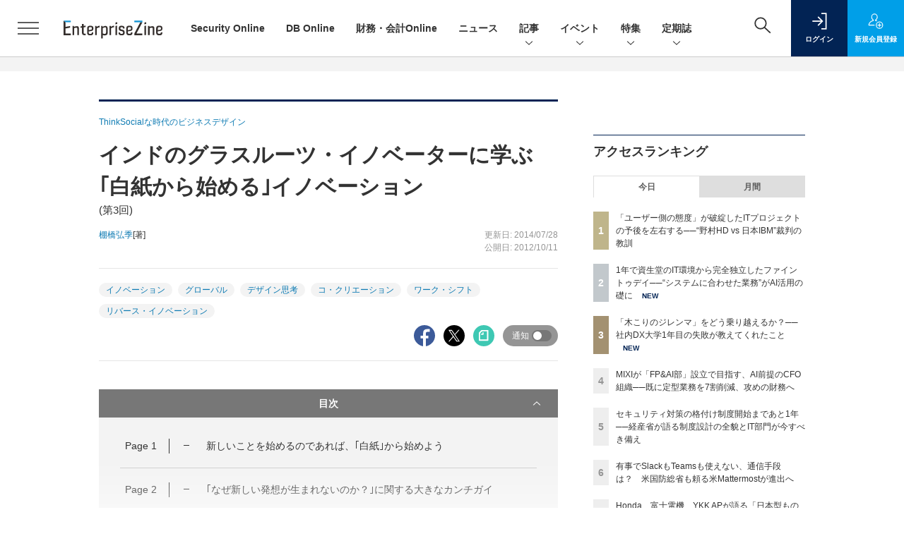

--- FILE ---
content_type: text/html; charset=utf-8
request_url: https://www.google.com/recaptcha/api2/aframe
body_size: 184
content:
<!DOCTYPE HTML><html><head><meta http-equiv="content-type" content="text/html; charset=UTF-8"></head><body><script nonce="VKzS9_PCZwdPry7ihmJ4Ag">/** Anti-fraud and anti-abuse applications only. See google.com/recaptcha */ try{var clients={'sodar':'https://pagead2.googlesyndication.com/pagead/sodar?'};window.addEventListener("message",function(a){try{if(a.source===window.parent){var b=JSON.parse(a.data);var c=clients[b['id']];if(c){var d=document.createElement('img');d.src=c+b['params']+'&rc='+(localStorage.getItem("rc::a")?sessionStorage.getItem("rc::b"):"");window.document.body.appendChild(d);sessionStorage.setItem("rc::e",parseInt(sessionStorage.getItem("rc::e")||0)+1);localStorage.setItem("rc::h",'1769828139030');}}}catch(b){}});window.parent.postMessage("_grecaptcha_ready", "*");}catch(b){}</script></body></html>

--- FILE ---
content_type: text/css
request_url: https://ez-cdn.shoeisha.jp/static/templates/css/desert.css
body_size: 751
content:
pre .atn,pre .kwd,pre .tag{font-weight:700}pre.prettyprint{display:block;background-color:#333}pre .nocode{background-color:none;color:#000}pre .str{color:#ffa0a0}pre .kwd{color:khaki}pre .com{color:#87ceeb}pre .typ{color:#98fb98}pre .lit{color:#cd5c5c}pre .pln,pre .pun{color:#fff}pre .tag{color:khaki}pre .atn{color:#bdb76b}pre .atv{color:#ffa0a0}pre .dec{color:#98fb98}ol.linenums{margin-top:0;margin-bottom:0;color:#AEAEAE}li.L0,li.L1,li.L2,li.L3,li.L5,li.L6,li.L7,li.L8{list-style-type:none}@media print{pre.prettyprint{background-color:none}code .str,pre .str{color:#060}code .kwd,pre .kwd{color:#006;font-weight:700}code .com,pre .com{color:#600;font-style:italic}code .typ,pre .typ{color:#404;font-weight:700}code .lit,pre .lit{color:#044}code .pun,pre .pun{color:#440}code .pln,pre .pln{color:#000}code .tag,pre .tag{color:#006;font-weight:700}code .atn,pre .atn{color:#404}code .atv,pre .atv{color:#060}}

--- FILE ---
content_type: text/javascript;charset=utf-8
request_url: https://id.cxense.com/public/user/id?json=%7B%22identities%22%3A%5B%7B%22type%22%3A%22ckp%22%2C%22id%22%3A%22ml1pz39mevrkw4or%22%7D%2C%7B%22type%22%3A%22lst%22%2C%22id%22%3A%221pu6qih4lozeq1hgraodrjletq%22%7D%2C%7B%22type%22%3A%22cst%22%2C%22id%22%3A%221pu6qih4lozeq1hgraodrjletq%22%7D%5D%7D&callback=cXJsonpCB5
body_size: 190
content:
/**/
cXJsonpCB5({"httpStatus":200,"response":{"userId":"cx:11fsdk2i7yum317voaiavjhvvp:1tze412lxobmi","newUser":true}})

--- FILE ---
content_type: text/javascript;charset=utf-8
request_url: https://p1cluster.cxense.com/p1.js
body_size: 101
content:
cX.library.onP1('1pu6qih4lozeq1hgraodrjletq');


--- FILE ---
content_type: text/javascript;charset=utf-8
request_url: https://api.cxense.com/public/widget/data?json=%7B%22context%22%3A%7B%22referrer%22%3A%22%22%2C%22categories%22%3A%7B%22testgroup%22%3A%2215%22%7D%2C%22parameters%22%3A%5B%7B%22key%22%3A%22userState%22%2C%22value%22%3A%22anon%22%7D%2C%7B%22key%22%3A%22page%22%2C%22value%22%3A%223%22%7D%2C%7B%22key%22%3A%22testGroup%22%2C%22value%22%3A%2215%22%7D%2C%7B%22key%22%3A%22loadDelay%22%2C%22value%22%3A%223.0%22%7D%2C%7B%22key%22%3A%22testgroup%22%2C%22value%22%3A%2215%22%7D%5D%2C%22autoRefresh%22%3Afalse%2C%22url%22%3A%22https%3A%2F%2Fenterprisezine.jp%2Farticle%2Fdetail%2F4288%3Fp%3D3%22%2C%22browserTimezone%22%3A%220%22%7D%2C%22widgetId%22%3A%22fd96b97830bedf42949ce6ee0e2fb72c747f23c3%22%2C%22user%22%3A%7B%22ids%22%3A%7B%22usi%22%3A%22ml1pz39mevrkw4or%22%7D%7D%2C%22prnd%22%3A%22ml1pz39mo5e8oy93%22%7D&media=javascript&sid=1139585087115861189&widgetId=fd96b97830bedf42949ce6ee0e2fb72c747f23c3&resizeToContentSize=true&useSecureUrls=true&usi=ml1pz39mevrkw4or&rnd=442950228&prnd=ml1pz39mo5e8oy93&tzo=0&callback=cXJsonpCB4
body_size: 11273
content:
/**/
cXJsonpCB4({"httpStatus":200,"response":{"items":[{"recs-image":"https://enterprisezine.jp/static/images/article/23157/23157-arena.png","description":"「2025年の崖」の到来、AIエージェントの台頭、大企業に相次いだランサムウェア攻撃被害など、多様なトピックがIT業界を騒がせた2025年。DX推進やセキュリティの強化など、多くの命題に追われる企業が数多ある中、そのIT変革を間近で支えるITベンダーとコンサルティングファームは、この激動の一年をどう見ているのでしょうか。年末特別企画として、第一線を走り続ける6社に今年の総括・来年の抱負をうかがいました。","collection":"EnterpriseZine","sho-publish-d":"20251226","title":"【特集】ITベンダー&コンサル企業6社に聞く、2026年の展望 企業のIT変革を支えて見えた市場変化","url":"https://enterprisezine.jp/article/detail/23157","dominantimage":"https://ez-cdn.shoeisha.jp/static/images/article/23157/23157-top1.png","recs-rawtitle":"【特集】ITベンダー＆コンサル企業6社に聞く、2026年の展望　企業のIT変革を支えて見えた市場変化 (1/3)|EnterpriseZine（エンタープライズジン）","dominantthumbnail":"https://content-thumbnail.cxpublic.com/content/dominantthumbnail/5243ce6ef7a8e6b7b560c9e23abe79cf3149ed4b.jpg?694dd06c","campaign":"2","testId":"194","id":"5243ce6ef7a8e6b7b560c9e23abe79cf3149ed4b","placement":"2","click_url":"https://api.cxense.com/public/widget/click/[base64]","sho-article-type":"記事"},{"recs-image":"https://enterprisezine.jp/static/images/article/23458/23458_400.png","description":"読者の皆さまにとって2025年はどのような年になりましたか。今年は、AIエージェントをはじめとしたAIテクノロジーが市場を活性化するも、その活用に多くの課題を残した企業も少なくないでしょう。また、新聞やテレビを問わず、世間を賑わせたセキュリティインシデントも相次いだ年となりました。新しいテクノロジーの実装にともない、理想と現実の中でもがき続けた1年、EnterpriseZine編集部では2025年1月1日~2025年12月26日までに掲載した記事をランキングにしました。はたして、2025年最も読まれたのはどの記事なのか、新年を迎える前にトレンドを振り返りましょう。","collection":"EnterpriseZine","sho-publish-d":"20251231","title":"2025年最も読まれた記事は? 富士通、Gemini、ソニー、デロイト......","url":"https://enterprisezine.jp/article/detail/23458","dominantimage":"https://ez-cdn.shoeisha.jp/static/images/article/23458/23458_1200.png","recs-rawtitle":"2025年最も読まれた記事は？　富士通、Gemini、ソニー、デロイト……|EnterpriseZine（エンタープライズジン）","dominantthumbnail":"https://content-thumbnail.cxpublic.com/content/dominantthumbnail/7ebcdae017495d537dc6232a3d59edc312f20f35.jpg?69545b63","campaign":"2","testId":"194","id":"7ebcdae017495d537dc6232a3d59edc312f20f35","placement":"2","click_url":"https://api.cxense.com/public/widget/click/[base64]","sho-article-type":"記事"},{"recs-image":"https://enterprisezine.jp/static/images/article/23371/23371_002_list_list.jpg","description":"2025年10月に米国オーランドで開催された「IBM TechXchange 2025」と、12月に東京で開催された「TechXchange Summit JAPAN 2025」では、IBMが企業向けAI基盤をどう組み立て、どう“現場実装”に落とし込むかが語られた。本稿は、両イベントで示された新技術と国内開催メンバーへのインタビュー内容も踏まえて紹介する。","collection":"EnterpriseZine","sho-publish-d":"20251216","title":"IBMが「TechXchange」で示したハイブリッドクラウド&AI戦略──Anthropic連携と4層テクノロジー基盤","url":"https://enterprisezine.jp/article/detail/23371","dominantimage":"https://ez-cdn.shoeisha.jp/static/images/article/23371/23371_002.jpg","recs-rawtitle":"IBMが「TechXchange」で示したハイブリッドクラウド＆AI戦略──Anthropic連携と4層テクノロジー基盤 (1/3)|EnterpriseZine（エンタープライズジン）","dominantthumbnail":"https://content-thumbnail.cxpublic.com/content/dominantthumbnail/70796818b4eaff9ac52d16276632cb6f6730bd8f.jpg?6940afc5","campaign":"2","testId":"194","id":"70796818b4eaff9ac52d16276632cb6f6730bd8f","placement":"2","click_url":"https://api.cxense.com/public/widget/click/[base64]","sho-article-type":"記事"},{"recs-image":"https://enterprisezine.jp/static/images/article/23274/23274.png","description":"2025年は、重要インフラや有名企業を狙ったサイバー攻撃のニュースがかつてないほどに世間を騒がせました。人々のサイバーセキュリティに対する関心はますます高まっています。さらには攻撃者にAIが普及したことで、攻撃の大規模化・高度化、そして巧妙化も激しさを増しています。一方、防御側でもAI for Security/Security for AIの議論が加速したほか、能動的サイバー防御をはじめとした官民による制度の整備も大きく前進しました。今回はそんな1年の動きを踏まえ、セキュリティリーダー8名にインタビューを行い、2025年の振り返りと2026年の展望や関心事についてお伺いしました。","collection":"EnterpriseZine","sho-publish-d":"20251226","title":"【特集】セキュリティリーダー8名に聞く、2025年に得られた「教訓」 来年注目の脅威・技術動向は?","url":"https://enterprisezine.jp/article/detail/23274","dominantimage":"https://ez-cdn.shoeisha.jp/static/images/article/23274/23274-ogp001.png","recs-rawtitle":"【特集】セキュリティリーダー8名に聞く、2025年に得られた「教訓」　来年注目の脅威・技術動向は？ (1/4)|EnterpriseZine（エンタープライズジン）","dominantthumbnail":"https://content-thumbnail.cxpublic.com/content/dominantthumbnail/d628374e92791c404025215ec78d976a1ced9e03.jpg?694ddef4","campaign":"2","testId":"194","id":"d628374e92791c404025215ec78d976a1ced9e03","placement":"2","click_url":"https://api.cxense.com/public/widget/click/[base64]","sho-article-type":"記事"},{"recs-image":"https://enterprisezine.jp/static/images/article/23275/23275.png","description":"生成AIが台頭したかと思えば、今や人とエージェントが協働する「AIエージェント時代」が到来しつつある今日。2025年も、AIは驚くべきスピードで進化を続けました。ITベンダーから次々と新たなAIプロダクトや構想が発表されているほか、世界中で新興AIカンパニーも次々と登場しています。そして、日本企業でのAI利活用においても様々な事例が出てきており、これらが将来の競争力や成長力を左右することになるでしょう。そこで、年末特別企画として、AIカンパニーからはPKSHA Technologyとセールスフォース・ジャパンに、そしてユーザー側からはソニーグループとダイハツ工業に、2025年の振り返りと2026の抱負についてインタビューを実施しました。2026年のAI進化と活用は、どのような方向に向かうのでしょうか。","collection":"EnterpriseZine","sho-publish-d":"20251226","title":"【特集】PKSHA・セールスフォース代表/ソニー・ダイハツAI推進リーダーに聞く2026年の抱負と予測","url":"https://enterprisezine.jp/article/detail/23275","dominantimage":"https://ez-cdn.shoeisha.jp/static/images/article/23275/23275ogp.png","recs-rawtitle":"【特集】PKSHA・セールスフォース代表／ソニー・ダイハツAI推進リーダーに聞く2026年の抱負と予測 (1/2)|EnterpriseZine（エンタープライズジン）","dominantthumbnail":"https://content-thumbnail.cxpublic.com/content/dominantthumbnail/f6f6115dda7421d5c5a69a82263469f3d15cceed.jpg?694dc548","campaign":"2","testId":"194","id":"f6f6115dda7421d5c5a69a82263469f3d15cceed","placement":"2","click_url":"https://api.cxense.com/public/widget/click/[base64]","sho-article-type":"記事"},{"recs-image":"https://enterprisezine.jp/static/images/article/23273/23273_side1.png","description":"生成AIがビジネスで本格的に活用されるようになったかと思えば、新たなAIエージェントが各社から続々と登場し、AIを取り巻く環境が変わり続けた2025年。その盛り上がりと同時に、AIの根幹として重要性が再認識されつつあるのが「データ」です。企業内のデータをこれまで以上に“深く”活用し、真の意味で変革を成し遂げていくためには、AIのためのデータ環境を整えていくことが欠かせません。そこで今回は、年末特別企画として、2025年を通して「データ」と正面から向き合い、データ活用の最前線を走り続けてきた6名のリーダーに、2025年の振り返りと2026年の展望についてメールインタビューを実施。彼らは2025年をどう捉え、2026年に向けて何を見据えているのでしょうか。","collection":"EnterpriseZine","sho-publish-d":"20251225","title":"【特集】激動の「AIエージェント元年」にデータと向き合い続けた6名に聞く、1年の振り返りと来年の展望","url":"https://enterprisezine.jp/article/detail/23273","dominantimage":"https://ez-cdn.shoeisha.jp/static/images/article/23273/23273_top1.png","recs-rawtitle":"【特集】激動の「AIエージェント元年」にデータと向き合い続けた6名に聞く、1年の振り返りと来年の展望 (1/3)|EnterpriseZine（エンタープライズジン）","dominantthumbnail":"https://content-thumbnail.cxpublic.com/content/dominantthumbnail/d20aaa6a2024a82245a3857b97761f6a97ff58c4.jpg?694c70c2","campaign":"2","testId":"194","id":"d20aaa6a2024a82245a3857b97761f6a97ff58c4","placement":"2","click_url":"https://api.cxense.com/public/widget/click/[base64]","sho-article-type":"記事"},{"recs-image":"https://enterprisezine.jp/static/images/article/23272/23272_side.png","description":"経済産業省が2018年の『DXレポート』で指摘した「2025年の崖」──問題提起から7年が経ち、岐路になる一年を終え、まもなく新年を迎えます。レガシーシステムからの脱却や人材育成に奮闘してきた成果が実を結び、AIの技術進展も相まってさらなる高みが見えた企業もあれば、これからという企業もあるでしょう。変化が激しく、様々な要因が複雑に絡み合う時代だからこそ、企業の変革の先頭に立つリーダーの決意が明暗を分けると言えます。そんな一年をCIO/CDO/CTOといったITリーダーたちはどのように振り返るのでしょうか。EnterpriseZine編集部が実施した、6人のキーパーソンのメールインタビューを紹介します。","collection":"EnterpriseZine","sho-publish-d":"20251224","title":"【特集】CIO/CDO/CTOの6人に聞く、“岐路の一年”で得た手応えと展望──データ活用は次の段階へ","url":"https://enterprisezine.jp/article/detail/23272","dominantimage":"https://ez-cdn.shoeisha.jp/static/images/article/23272/23272_top.png","recs-rawtitle":"【特集】CIO/CDO/CTOの6人に聞く、“岐路の一年”で得た手応えと展望──データ活用は次の段階へ (1/2)|EnterpriseZine（エンタープライズジン）","dominantthumbnail":"https://content-thumbnail.cxpublic.com/content/dominantthumbnail/b4282b5f7adda8ef2ff432703e4b00e4558cf4f3.jpg?694b3c51","campaign":"2","testId":"194","id":"b4282b5f7adda8ef2ff432703e4b00e4558cf4f3","placement":"2","click_url":"https://api.cxense.com/public/widget/click/[base64]","sho-article-type":"記事"},{"recs-image":"https://enterprisezine.jp/static/images/article/23131/23131_400re.png","description":"「開示の質」が問われたサステナビリティ報告、「実務への実装」が試された生成AI、そして、「不確実性」を前提とした経営戦略の策定・実行......2025年は、待ったなしの課題に財務・会計部門が真正面から向き合った一年でした。従来の価値基準や業務プロセスが根底から見直される中、多くのリーダーが変革のプレッシャーと手応えを同時に感じたことでしょう。また、EnterpriseZine編集部では『財務・会計Online』を立ち上げました。そこで今年は、各社の第一線で奮闘する有識者やCFOなどのリーダーたちにメールインタビューを実施。激動の2025年をいかに乗り越え、2026年をどのような戦略で迎えるのか。その総括と展望をお届けします。","collection":"EnterpriseZine","sho-publish-d":"20251224","title":"【特集】財務・会計のキーパーソン5人に聞く──経済・テック・監査・実務のプロが2026年を見通す","url":"https://enterprisezine.jp/article/detail/23131","dominantimage":"https://ez-cdn.shoeisha.jp/static/images/article/23131/23131_1200re2.png","recs-rawtitle":"【特集】財務・会計のキーパーソン5人に聞く──経済・テック・監査・実務のプロが2026年を見通す (1/2)|EnterpriseZine（エンタープライズジン）","dominantthumbnail":"https://content-thumbnail.cxpublic.com/content/dominantthumbnail/7febf610d1c8257614df1bd569acabf33b3f810b.jpg?694b2def","campaign":"2","testId":"194","id":"7febf610d1c8257614df1bd569acabf33b3f810b","placement":"2","click_url":"https://api.cxense.com/public/widget/click/[base64]","sho-article-type":"記事"}],"template":"                  <div class=\"c-featureindex\">\n                    <ul class=\"c-featureindex_list row row-cols-1 row-cols-sm-2 row-cols-md-4 gx-4 gy-4 gy-md-5\">\n          <!--%\n          var dummy = \"\";\n\t\t  var items = data.response.items;\n\t\t  for (var i = 0; i < 8; i++) {\n  \t\t\tvar item = items[i];\n                var title = item['recs-rawtitle'].replace(\"｜ Biz/Zine（ビズジン）\",\"\").replace(\"｜翔泳社の本\",\"\").replace(\"：EnterpriseZine（エンタープライズジン）\",\"\").replace(\"|EnterpriseZine（エンタープライズジン）\",\"\").replace(\"：MarkeZine（マーケジン）\",\"\");\n                title = title.replace(/\\([0-9]+\\/[0-9]+\\)$/i,\"\");              \n                var publish_date = item['sho-publish-d'];\n                var recs_image = item['recs-image'].replace(/^http:\\/\\//i, 'https://');\n                recs_image = recs_image.replace(/^https:\\/\\/bizzine.jp/, 'https://bz-cdn.shoeisha.jp');\n                var click_url = cX.clickTracker(item.click_url);\n                var flg_tieup = \"\"\n\t\t\t　if ((item['sho-article-tieup'] == 'タイアップ') || (item['sho-article-type'] == 'タイアップ')) {\n                \tflg_tieup = '(AD)';}\n            %-->                    \n                      <li class=\"c-featureindex_listitem\">\n                        <div class=\"c-featureindex_item\">\n                          <div class=\"c-featureindex_item_img\">\n                            <p><img tmp:src=\"{{recs_image}}\"  alt=\"\" width=\"200\" height=\"150\" class=\"\"></p>\n                           </div>\n                            \n                          <div class=\"c-featureindex_item_content\">\n                            <p class=\"c-featureindex_item_heading\"><a tmp:id=\"{{click_url}}\" tmp:href=\"{{item.url}}\" tmp:target=\"_top\">{{title}}{{flg_tieup}}</a></p>\n                          </div>\n                        </div>\n                      </li>\n          <!--%\n          }\n\t      %-->            \n                            </ul>\n                            </div>","style":"@import url('https://fonts.googleapis.com/css2?family=Roboto&display=swap');\n\n.cx-flex-module[data-cx_987o] {\n    --cx-columns: 4;\n    --cx-item-gap: 4px;\n    --cx-image-height: 220px;\n    --cx-background-color: #FFF;\n    --cx-text-color: #555;\n    --cx-text-hover-color: #000;\n    --cx-font-size: 15px;\n    --cx-font-family: 'Roboto', arial, helvetica, sans-serif;\n    --cx-item-width: calc(100% / var(--cx-columns));\n    display: flex;\n    flex-wrap: wrap;\n    justify-content: space-evenly;\n    background: var(--cx-background-color);\n    padding: var(--cx-item-gap);\n}\n\n.cx-flex-module[data-cx_987o] .cx-item {\n    width: calc(var(--cx-item-width) - var(--cx-columns) * var(--cx-item-gap));\n    margin: var(--cx-item-gap) var(--cx-item-gap) calc(2 * var(--cx-item-gap)) var(--cx-item-gap);\n    flex-grow: 1;\n    display: block;\n    text-decoration: none;\n}\n\n.cx-flex-module[data-cx_987o] .cx-item.text-only {\n    background: #FAFAFA;\n    padding: 15px;\n    box-sizing: border-box;\n}\n\n.cx-flex-module[data-cx_987o] img {\n    width: 100%;\n    height: var(--cx-image-height);\n    -o-object-fit: cover;\n       object-fit: cover;\n    background: #EFEFEF;\n}\n\n.cx-flex-module[data-cx_987o] .cx-item h3 {\n    font-family: var(--cx-font-family);\n    font-size: var(--cx-font-size);\n    font-weight: bold;\n    color: var(--cx-text-color);\n    line-height: 1.3;\n    padding: 0;\n    margin: 0;\n}\n\n.cx-flex-module[data-cx_987o] .cx-item.text-only span {\n    font-family: var(--cx-font-family);\n    font-size: 90%;\n    color: var(--cx-text-color);\n    filter: opacity(0.5);\n    margin: 5px 0;\n    line-height: 1.3;\n}\n\n.cx-flex-module[data-cx_987o] .cx-item:hover {\n    opacity: 0.95;\n}\n\n.cx-flex-module[data-cx_987o] .cx-item:hover h3 {\n    color: var(--cx-text-hover-color);\n}\n\n@media screen and (max-width: 600px) {\n    .cx-flex-module[data-cx_987o] .cx-item {\n        width: calc(100% - 4 * var(--cx-item-gap));\n        height: unset;\n        margin: var(--cx-item-gap) calc(2 * var(--cx-item-gap));\n    }\n\n    .cx-flex-module[data-cx_987o] .cx-item h3 {\n        font-size: 5vw;\n    }\n\n    .cx-flex-module[data-cx_987o] img {\n        height: unset;\n    }\n}\n\n/* IE10+ */\n\n@media screen\\0 {\n    .cx-flex-module[data-cx_987o] {\n        background: #FFF;\n        padding: 4px;\n    }\n\n    .cx-flex-module[data-cx_987o] .cx-item {\n        width: calc(33% - 12px);\n        margin: 4px;\n    }\n\n    .cx-flex-module[data-cx_987o] img {\n        min-height: auto;\n    }\n\n    .cx-flex-module[data-cx_987o] .cx-item h3 {\n        font-family: Roboto, arial, helvetica, sans-serif;\n        font-size: 14px;\n        color: #555;\n        margin: 5px 0;\n    }\n\n    .cx-flex-module[data-cx_987o] .cx-item:hover h3 {\n        color: #000;\n    }\n\n    .cx-flex-module[data-cx_987o] .cx-item.text-only span {\n        font-family: Roboto, arial, helvetica, sans-serif;\n        color: #AAA;\n    }\n}\n","head":"    function separate(num){\n    \treturn String(num).replace( /(\\d)(?=(\\d\\d\\d)+(?!\\d))/g, '$1,');\n\t}\n","prnd":"ml1pz39mo5e8oy93"}})

--- FILE ---
content_type: text/javascript;charset=utf-8
request_url: https://api.cxense.com/public/widget/data?json=%7B%22context%22%3A%7B%22referrer%22%3A%22%22%2C%22categories%22%3A%7B%22testgroup%22%3A%2215%22%7D%2C%22parameters%22%3A%5B%7B%22key%22%3A%22userState%22%2C%22value%22%3A%22anon%22%7D%2C%7B%22key%22%3A%22page%22%2C%22value%22%3A%223%22%7D%2C%7B%22key%22%3A%22testGroup%22%2C%22value%22%3A%2215%22%7D%2C%7B%22key%22%3A%22loadDelay%22%2C%22value%22%3A%223.0%22%7D%2C%7B%22key%22%3A%22testgroup%22%2C%22value%22%3A%2215%22%7D%5D%2C%22autoRefresh%22%3Afalse%2C%22url%22%3A%22https%3A%2F%2Fenterprisezine.jp%2Farticle%2Fdetail%2F4288%3Fp%3D3%22%2C%22browserTimezone%22%3A%220%22%7D%2C%22widgetId%22%3A%22a7ccb65591a7bb5cbd07b63e994afbf488460f35%22%2C%22user%22%3A%7B%22ids%22%3A%7B%22usi%22%3A%22ml1pz39mevrkw4or%22%7D%7D%2C%22prnd%22%3A%22ml1pz39mo5e8oy93%22%7D&media=javascript&sid=1139585087115861189&widgetId=a7ccb65591a7bb5cbd07b63e994afbf488460f35&resizeToContentSize=true&useSecureUrls=true&usi=ml1pz39mevrkw4or&rnd=738872142&prnd=ml1pz39mo5e8oy93&tzo=0&callback=cXJsonpCB3
body_size: 4729
content:
/**/
cXJsonpCB3({"httpStatus":200,"response":{"items":[{"recs-image":"https://enterprisezine.jp/static/images/article/23428/23428_side.png","description":"2021年に資生堂のパーソナルケア事業から独立して誕生したファイントゥデイは、1年あまりという短期間で11の国・地域へのグローバルERP展開を達成した。「Oracle Fusion Cloud Applications」を採用し、「SaaSファースト」と「Fit to Standard」を徹底したことで、短期間での業務立ち上げを実現している。2025年12月11日開催の「Oracle Cloud and AI Forum」で行われた講演では、ファイントゥデイ 執行役員 IT本部長の後藤章一氏が詳細を語った。また講演後の取材では、IT部門として取り組みを率いる小室英彦氏と槙智史氏に、ERP展開の実務やAIエージェント時代の業務変革への展望をうかがった。","collection":"EZ_記事/タイアップ記事","sho-publish-d":"20260130","title":"1年で資生堂のIT環境から完全独立したファイントゥデイ──“システムに合わせた業務”がAI活用の礎に","url":"https://enterprisezine.jp/article/detail/23428","dominantimage":"https://ez-cdn.shoeisha.jp/static/images/article/23428/23428_top.png","recs-rawtitle":"1年で資生堂のIT環境から完全独立したファイントゥデイ──“システムに合わせた業務”がAI活用の礎に (1/3)|EnterpriseZine（エンタープライズジン）","dominantthumbnail":"https://content-thumbnail.cxpublic.com/content/dominantthumbnail/7807e52fd2d802d881229f96ca18ded32d46c25c.jpg?697bea43","campaign":"2","testId":"193","id":"7807e52fd2d802d881229f96ca18ded32d46c25c","placement":"6","click_url":"https://api.cxense.com/public/widget/click/[base64]","sho-article-type":"記事"},{"recs-image":"https://enterprisezine.jp/static/images/article/23435/23435-arena.png","description":"前回に続き、今回も野村ホールディングス(以下、野村HD)と日本アイ・ビー・エム(以下、IBM)による損害賠償事件を取り上げます。その中でも今回取り上げるのは、トラブルに陥ったプロジェクトにおける「ユーザーの態度」です。このプロジェクトが破綻に向かう中で、ユーザー側の担当者がかなり厳しくベンダーに当たり、かつ破綻の原因をベンダーに押し付けるような態度をとっていたことが明らかになりました。こうした事実を、裁判所はどのように見るのでしょうか。","collection":"EZ_記事/タイアップ記事","sho-publish-d":"20260129","title":"「ユーザー側の態度」が破綻したITプロジェクトの予後を左右する──“野村HD vs 日本IBM”裁判の教訓","url":"https://enterprisezine.jp/article/detail/23435","dominantimage":"https://ez-cdn.shoeisha.jp/static/images/article/23435/23435-ogp.png","recs-rawtitle":"「ユーザー側の態度」が破綻したITプロジェクトの予後を左右する──“野村HD vs 日本IBM”裁判の教訓 (1/3)|EnterpriseZine（エンタープライズジン）","dominantthumbnail":"https://content-thumbnail.cxpublic.com/content/dominantthumbnail/f93d0c62f843cc83dd5a5965b16a687b9f0e210d.jpg?697aa32d","campaign":"2","testId":"193","id":"f93d0c62f843cc83dd5a5965b16a687b9f0e210d","placement":"6","click_url":"https://api.cxense.com/public/widget/click/[base64]","sho-article-type":"記事"},{"recs-image":"https://enterprisezine.jp/static/images/article/23434/23434-arena.png","description":"本連載では、ITプロジェクトにおける様々な勘所を、実際の判例を題材として解説しています。今回と次回では、有名な「野村ホールディングス(以下、野村HD)と日本アイ・ビー・エム(以下、IBM)」の間で発生した損害賠償事件についてお話ししたいと思います。この裁判には数多くの論点があり、その中でも興味深い2点について考えていきましょう。まずは、「多段階契約におけるベンダーのシステム完成責任」についてです。","collection":"EZ_記事/タイアップ記事","sho-publish-d":"20260115","title":"「野村HD vs 日本IBM」の裁判から考えるベンダーのシステム完成責任、分割契約の場合はどうなる?","url":"https://enterprisezine.jp/article/detail/23434","dominantimage":"https://ez-cdn.shoeisha.jp/static/images/article/23434/23434-ogp.png","recs-rawtitle":"「野村HD vs 日本IBM」の裁判から考えるベンダーのシステム完成責任、分割契約の場合はどうなる？ (1/4)|EnterpriseZine（エンタープライズジン）","dominantthumbnail":"https://content-thumbnail.cxpublic.com/content/dominantthumbnail/4625b2e603b0170f01f0e64477e86dacb3c3ebe5.jpg?69682042","campaign":"2","testId":"193","id":"4625b2e603b0170f01f0e64477e86dacb3c3ebe5","placement":"6","click_url":"https://api.cxense.com/public/widget/click/[base64]","sho-article-type":"記事"}],"template":"              <section class=\"c-primarysection\">\n                <div class=\"c-primarysection_header\">\n                  <h2 class=\"c-primarysection_heading\">Spotlight</h2>\n                 <!-- <p class=\"c-secondarysection_heading_small\">AD</p> --> \n                </div>\n<div class=\"c-primarysection_body\">\n                  <div class=\"c-pickupindex\">\n                    <ul class=\"c-pickupindex_list\">\n<!--%\nvar dummy = \"\";\nvar items = data.response.items.slice(0, 3);\nfor (var i = 0; i < items.length; i++) {\n    var item = items[i];\n    var title = item['recs-rawtitle'].replace(\"｜ Biz/Zine（ビズジン）\",\"\");\n    title = title.replace(\"：ProductZine（プロダクトジン）\",\"\");\n　title = title.replace(\"：EnterpriseZine（エンタープライズジン）\", \"\")\n　title = title.replace(\"|EnterpriseZine（エンタープライズジン）\", \"\")\n    title = title.replace(/\\([0-9]+\\/[0-9]+\\)$/i,\"\");        \n    var publish_date = item['sho-publish-d'];\n    var recs_image = item['recs-image'].replace(/^http:\\/\\//i, 'https://');\n    recs_image = recs_image.replace(/^https:\\/\\/bizzine.jp/, 'https://bz-cdn.shoeisha.jp');\n    var flg_tieup = \"\"\n　if ((item['sho-article-tieup'] == 'タイアップ') || (item['sho-article-type'] == 'タイアップ')) {\n           flg_tieup = '(AD)';\n        }\n%-->                    \n\n                      <li class=\"c-pickupindex_listitem\">\n                        <div class=\"c-pickupindex_item\">\n                          <div class=\"c-pickupindex_item_img\"><img tmp:src=\"{{recs_image}}\" alt=\"\" width=\"200\" height=\"150\"></div>\n                          <div class=\"c-pickupindex_item_content\">\n                            <p class=\"c-pickupindex_item_heading\"><a tmp:id=\"{{cX.clickTracker(item.click_url)}}\" tmp:href=\"{{item.url}}\" tmp:target=\"_top\">{{title}}{{flg_tieup}}</a></p>\n                          </div>\n                        </div>\n                      </li>\n<!--%\n}\n%-->                      \n\n                    </ul>\n                  </div>\n                </div>\n\n</section>","style":"#cce-empty-element {margin: 20px auto;width: 100%;text-align: center;}","prnd":"ml1pz39mo5e8oy93"}})